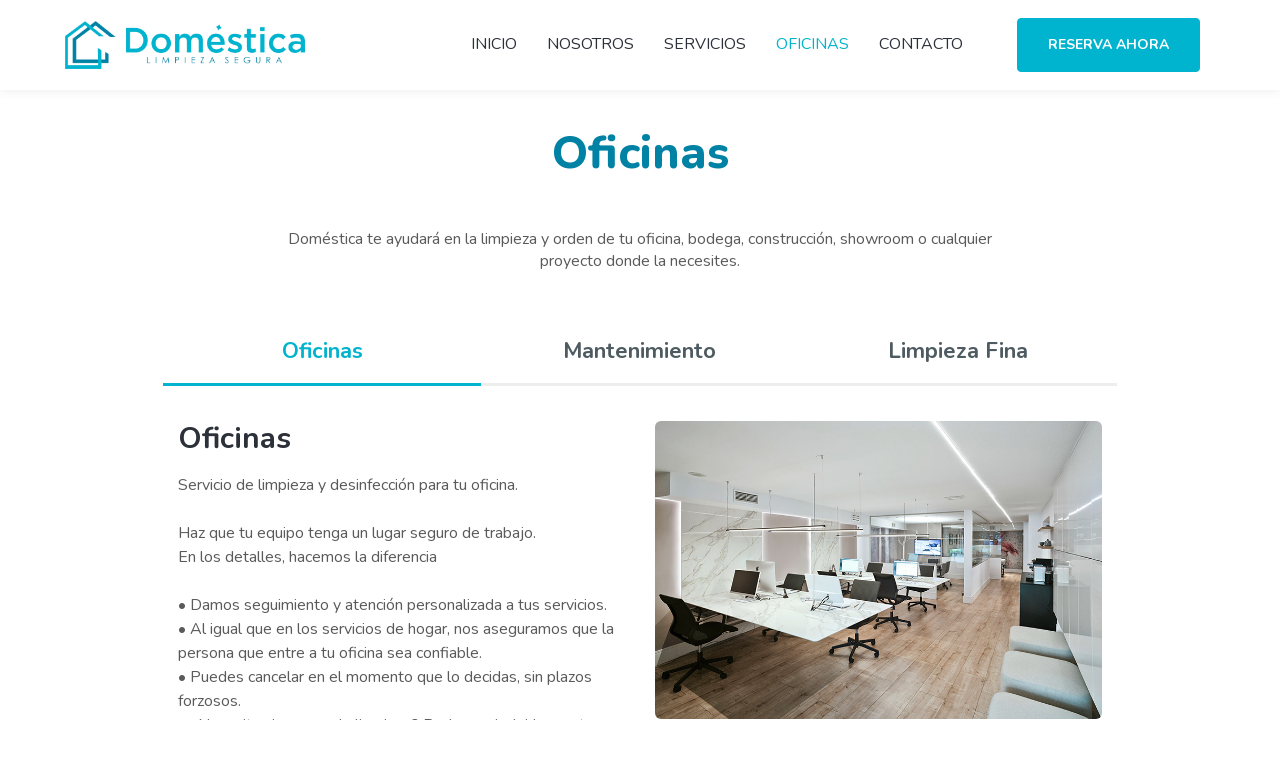

--- FILE ---
content_type: text/html
request_url: http://domesticatualiada.com/oficinas.html
body_size: 23376
content:

<!doctype html>
<html lang="en">
<head>
  <!-- Required meta tags -->
  <meta charset="utf-8">
  <meta name="viewport" content="width=device-width, initial-scale=1, shrink-to-fit=no">

  <title>Doméstica tu Aliada</title>

  <!-- Template CSS -->
  <link rel="stylesheet" href="assets/css/style-starter.css">
	<link rel="stylesheet" href="assets/css/animate.min.css">

  <!-- web fonts -->
  <link href="//fonts.googleapis.com/css2?family=Nunito:wght@200;300;400;600;700;800;900&display=swap" rel="stylesheet">
	
	 
	
<script src="assets/js/wow.js"></script>
	<script src="assets/js/wow.min.js"></script>
              <script>
              new WOW().init();
              </script>

</head>

<body>
<!--header-->
<header id="site-header" class="fixed-top">
    <div class="container">
        <nav class="navbar navbar-expand-lg stroke">
            <!-- if logo is image enable this   <a class="navbar-brand" href="index.html">
                <span class="fa fa-handshake-o"></span> Masterwork
            </a>-->
            
      <a class="navbar-brand" href="#index.html">
          <img src="assets/images/domestica.png" alt="Your logo" title="Your logo" width="500px" />
      </a> 
            <button class="navbar-toggler  collapsed bg-gradient" type="button" data-toggle="collapse" data-target="#navbarTogglerDemo02"
                aria-controls="navbarTogglerDemo02" aria-expanded="false" aria-label="Toggle navigation">
                <span class="navbar-toggler-icon fa icon-expand fa-bars"></span>
                <span class="navbar-toggler-icon fa icon-close fa-times"></span>
                </span>
            </button>

             <div class="collapse navbar-collapse" id="navbarTogglerDemo02">
                <ul class="navbar-nav ml-auto">
                    <li class="nav-item">
                        <a class="nav-link" href="index.html">INICIO <span class="sr-only">(current)</span></a>
                    </li>
                    <li class="nav-item @@about-active">
                        <a class="nav-link" href="nosotros.html">NOSOTROS</a>
                    </li>
                    <li class="nav-item @@services-active">
                        <a class="nav-link" href="servicios.html">SERVICIOS</a>
                    </li>
					<li class="nav-item active">
                        <a class="nav-link" href="oficinas.html">OFICINAS</a>
                    </li>
                    <li class="nav-item @@contact-active">
                        <a class="nav-link" href="contacto.html">CONTACTO</a>
                    </li>
                    <li class="nav-item ml-lg-3 ml-0 mt-lg-0 mt-3">
                        <a class="btn btn-primary theme-button ml-2" href="reserva ciudad.html">Reserva ahora</a>
                    </li>
                </ul>
            </div>
        </nav>
    </div>
</header>
<!--/header-->
<!-- services breadcrumbs -->
<nav id="breadcrumbs" class="breadcrumbs">
  <div class="container page-wrapper">
    <a href="index.html">Inicio</a> » <span class="breadcrumb_last" aria-current="page">Oficinas</span>
  </div>
</nav>
<!-- /services breadcrumbs -->
    
<section class="w3l-products py-5 mb-4" id="projects">
  <div class="container py-lg-3">
    <div class="header-section text-center mx-auto">
     <div class="header-section mb-5 text-center">
		<h2><font color="#0082a4">Oficinas</font></h2>
    </div>
      <p class="my-3">Doméstica te ayudará en la limpieza y orden de tu oficina, bodega, construcción, showroom o cualquier proyecto donde la necesites. </p>
    </div>
    <div class="row mt-5">
      <div class="col-lg-10 mx-auto">
       
        <div id="parentHorizontalTab">
          <ul class="resp-tabs-list hor_1">
			  <li>Oficinas</li>
			  <li>Mantenimiento</li>
            <li>Limpieza Fina</li>
            
            
            <div class="clear"></div>
          </ul>
          <div class="resp-tabs-container hor_1">
            <div class="products-content">
              <div class="row">
                <div class="col-md-6">
                  <h3>Oficinas</h3>
                  <p>
                    Servicio de limpieza y desinfección para tu oficina. <br><br>
					  Haz que tu equipo tenga un lugar
seguro de trabajo.<br>
En los detalles, hacemos la diferencia<br><br>

•	Damos seguimiento y atención personalizada a tus servicios.<br>
•	Al igual que en los servicios de hogar, nos aseguramos que la persona que entre a tu oficina sea confiable.<br>
•	Puedes cancelar en el momento que lo decidas, sin plazos forzosos.<br>
•	¿Necesitas insumos de limpieza? Podemos incluirlos en tu servicio.

                  </p>

					
					<button type="button" class="btn btn-primary theme-button" data-toggle="modal" data-target="#exampleModalCenter">
            COTIZAR
          </button>  

          <!-- Modal -->
          <div class="modal fade" id="exampleModalCenter" tabindex="-1" role="dialog" aria-labelledby="exampleModalCenterTitle" aria-hidden="true">
            <div class="modal-dialog modal-dialog-centered" role="document">
              <div class="modal-content">
                <div class="modal-header px-4">
                  <h5 class="modal-title request-demo-title" id="exampleModalCenterTitle">Cotiza el servicio que necesitas.</h5>
                  <button type="button" class="close" data-dismiss="modal" aria-label="Close">
                    <span aria-hidden="true">&times;</span>
                  </button>
                </div>
                <div class="modal-body demo-request p-4">
                  <form action="formulario2.php" method="post" id="formulario-contacto" novalidate="novalidate">
					  
				
					  
					  
                    <div class="form-group">
                      <!-- <label for="NameInput">Name:</label> -->
                      <input type="text" class="form-control" name="name" placeholder="¿Cuál es tu nombre?" required>
                    </div>
					   <div class="form-group">
                      <!-- <label for="CompanyInput">Company:</label> -->
                      <input type="text" class="form-control" name="ciudad" placeholder="¿En qué ciudad requieres el servicio?" required>
                    </div>
					   <div class="form-group">
                      <!-- <label for="CompanyInput">Company:</label> -->
                      <input type="text" class="form-control" name="dias" placeholder="¿Cuántos días a la semana necesitas el servicio?" required>
                    </div>
					  <div class="form-group">
                      <!-- <label for="CompanyInput">Company:</label> -->
                      <input type="text" class="form-control" name="horas" placeholder="¿Cuánto tiempo por día?" required>
                    </div>
                    <div class="form-group">
                      <!-- <label for="exampleInputEmail1">Email address:</label> -->
                      <input type="email" class="form-control" name="email" placeholder="¿A qué email te mandamos la cotización?" required>
                    </div>
                    
                    <div class="form-group">
                      <!-- <label for="CompanyInput">Designation:</label> -->
                      <input type="text" class="form-control" name="phone" placeholder="¿Algún teléfono de contacto?" required>
                    </div>
                    <div class="text-right">
                      <button type="submit" class="btn btn-primary theme-button" data-toggle="modal" data-target="#exampleModal" name="submit" value>Enviar</button>
						
						
						
						
						
						
                    </div>
                  </form>
                </div>
              </div>
            </div>
          </div>
					
					
                </div>
				  
				  
				  
                <div class="col-md-6 mt-md-0 mt-5">
                  <img src="assets/images/2.jpg" class="img-fluid img-curve" alt="project image">
                </div>
              </div>
            </div>
			  
			  
			  
			  
			  
            <div class="products-content">
              <div class="row">
                <div class="col-md-6">
                  <img src="assets/images/b1.jpg" class="img-fluid img-curve" alt="project image">
                </div>
                <div class="col-md-6 mt-md-0 mt-5">
                  <h3>Mantenimiento.</h3>
                  <p>
                   ¿Necesitas ayuda para armar muebles o para pintar 
las salas de reunión?<br> No hay problema, en Doméstica
nos encargamos de todos esos detalles tan tediosos
que te quitan tiempo.
                  </p>
                 <button type="button" class="btn btn-primary theme-button" data-toggle="modal" data-target="#exampleModalCenter2">
            Cotizar
          </button>  

          <!-- Modal -->
          <div class="modal fade" id="exampleModalCenter2" tabindex="-1" role="dialog" aria-labelledby="exampleModalCenterTitle2" aria-hidden="true">
            <div class="modal-dialog modal-dialog-centered" role="document">
              <div class="modal-content">
                <div class="modal-header px-4">
                  <h5 class="modal-title request-demo-title" id="exampleModalCenterTitle2">Cotiza el servicio que necesitas</h5>
                  <button type="button" class="close" data-dismiss="modal" aria-label="Close">
                    <span aria-hidden="true">&times;</span>
                  </button>
                </div>
                <div class="modal-body demo-request p-4">
                  <form action="formulario3.php" method="post" id="formulario-contacto2" novalidate="novalidate">
					  
				
					  
					  
                   
                    <div class="form-group">
                      <!-- <label for="NameInput">Name:</label> -->
                      <input type="text" class="form-control" name="name" placeholder="¿Cuál es tu nombre?" required>
                    </div>
					   <div class="form-group">
                      <!-- <label for="CompanyInput">Company:</label> -->
                      <input type="text" class="form-control" name="ciudad" placeholder="¿En qué ciudad requieres el servicio?" required>
                    </div>
					   <div class="form-group">
                      <!-- <label for="CompanyInput">Company:</label> -->
                      <input type="text" class="form-control" name="dias" placeholder="¿Cuántos días a la semana necesitas el servicio?" required>
                    </div>
					  <div class="form-group">
                      <!-- <label for="CompanyInput">Company:</label> -->
                      <input type="text" class="form-control" name="horas" placeholder="¿Cuánto tiempo por día?" required>
                    </div>
                    <div class="form-group">
                      <!-- <label for="exampleInputEmail1">Email address:</label> -->
                      <input type="email" class="form-control" name="email" placeholder="¿A qué email te mandamos la cotización?" required>
                    </div>
                    
                    <div class="form-group">
                      <!-- <label for="CompanyInput">Designation:</label> -->
                      <input type="text" class="form-control" name="phone" placeholder="¿Algún teléfono de contacto?" required>
                    </div>
                    <div class="text-right">
                      <button type="submit" class="btn btn-primary theme-button" data-toggle="modal" data-target="#exampleModal" name="submit" value>Enviar</button>
						
						
						
						
						
						
                    </div>
                  </form>
                </div>
              </div>
            </div>
          </div>
                </div>
              </div>
            </div>
			  
			  
			  
			  
            <div class="products-content">
              <div class="row">
                <div class="col-md-6">
                  <h3>Limpieza Fina</h3>
                  <p>
                   Limpieza a detalle, buscamos que el área de trabajo quede reluciente e impecable; libre de desperdicios, manchas de pintura, dejando las superficies uniformes en color y textura.
                  </p>
                  <button type="button" class="btn btn-primary theme-button" data-toggle="modal" data-target="#exampleModalCenter3">
            Cotizar
          </button>  

          <!-- Modal -->
          <div class="modal fade" id="exampleModalCenter3" tabindex="-1" role="dialog" aria-labelledby="exampleModalCenterTitle2" aria-hidden="true">
            <div class="modal-dialog modal-dialog-centered" role="document">
              <div class="modal-content">
                <div class="modal-header px-4">
                  <h5 class="modal-title request-demo-title" id="exampleModalCenterTitle3">Cotiza el servicio que necesitas</h5>
                  <button type="button" class="close" data-dismiss="modal" aria-label="Close">
                    <span aria-hidden="true">&times;</span>
                  </button>
                </div>
                <div class="modal-body demo-request p-4">
                  <form action="formulario4.php" method="post" id="formulario-contacto3" novalidate="novalidate">
					  
				
					  
					  
                   
                   <div class="form-group">
                      <!-- <label for="NameInput">Name:</label> -->
                      <input type="text" class="form-control" name="name" placeholder="¿Cuál es tu nombre?" required>
                    </div>
					   <div class="form-group">
                      <!-- <label for="CompanyInput">Company:</label> -->
                      <input type="text" class="form-control" name="ciudad" placeholder="¿En qué ciudad requieres el servicio?" required>
                    </div>
					   <div class="form-group">
                      <!-- <label for="CompanyInput">Company:</label> -->
                      <input type="text" class="form-control" name="dias" placeholder="¿Cuántos días a la semana necesitas el servicio?" required>
                    </div>
					  <div class="form-group">
                      <!-- <label for="CompanyInput">Company:</label> -->
                      <input type="text" class="form-control" name="horas" placeholder="¿Cuánto tiempo por día?" required>
                    </div>
                    <div class="form-group">
                      <!-- <label for="exampleInputEmail1">Email address:</label> -->
                      <input type="email" class="form-control" name="email" placeholder="¿A qué email te mandamos la cotización?" required>
                    </div>
                    
                    <div class="form-group">
                      <!-- <label for="CompanyInput">Designation:</label> -->
                      <input type="text" class="form-control" name="phone" placeholder="¿Algún teléfono de contacto?" required>
                    </div>
                    <div class="text-right">
                      <button type="submit" class="btn btn-primary theme-button" data-toggle="modal" data-target="#exampleModal" name="submit" value>Enviar</button>
						
						
						
						
						
						
                    </div>
                  </form>
                </div>
              </div>
            </div>
          </div>
					</div>
                <div class="col-md-6 mt-md-0 mt-5">
                  <img src="assets/images/b4.jpg" class="img-fluid img-curve" alt="project image">
                </div>
              </div>
            </div>
          </div>
        </div>
      </div>
    </div>
  </div>
</section> 
	
	
	
	

	<section class="w3l-index4">
  <div class="new-block3 top-bottom">
    <div class="container">
      <div class="middle-section">
        <div class="section-width">
          <h2> <font color="#0082a4">Agrega un plus a tu limpieza. <br>
Elimina cualquier virus, hongo o bacteria de tu hogar
</font></h2>
        </div>
        <div class="link-list-menu">
          <p class="mt-md-4 mt-3 mb-md-5 mb-4 wow animate__animated animate__pulse"><font color="#0082a4"> Conoce nuestro servicio de desinfección, que también elimina el
coronavirus (COVID-19) de cualquier superficie.
</font></p>
            <a href="reserva.html" class="btn btn-light theme-button">Reservar Ahora</a>
        </div>
      </div>
    </div>
  </div>
</section>
	  
	
	
	
	
	
	
  
<section class="w3l-index4 py-5"> 
  <div class="container py-md-3 text-center"> 
    <div class="header-section text-center mx-auto">
      <h3><font color="#ffffff">¿Tienes algún proyecto de limpieza en mente? </font></h3>
      <p class="my-3"><font color="#ffffff">Contáctanos y haznos parte de tu equipo de trabajo.</font></p>
    </div>
    <div class="buttons mt-5">
     
      <a href="https://wa.link/oelsk9" class="btn btn-primary theme-button ml-2"><span class="fa fa-whatsapp" aria-hidden="true"></span>    Contacto</a>
    </div>
  </div>
</section> 
	
	
	
	
<!-- footer -->
  <section class="w3l-footer">
    <div class="w3l-footer-16-main py-5">
      <div class="container">
       
        <div class="d-flex below-section justify-content-between align-items-center pt-4 mt-5">
          <div class="columns text-lg-left text-center">
            <p>&copy; 2021 Doméstica. All rights reserved | Web by <a href="https://suenalibre.com/">SuenaLibre</a>
            </p>
          </div>
			<div class="columns text-lg-left text-center">
             <a href="aviso.pdf">Aviso de privacidad</a> / <a href="terminos.pdf">Términos y condiciones</a> / <a href="protocolo.pdf">Protocolo desinfección</a>
            
          </div>
          <div class="columns-2 mt-lg-0 mt-3">
             <ul class="social">
              <li><a href="https://www.facebook.com/domesticamx" target="_blank">  <img src="assets/images/f.png" width="20"></a>
              </li>
				 <li><a href="https://www.instagram.com/domesticamx/" target="_blank">  <img src="assets/images/i.png" width="20"></a>
              </li>
				 <li><a href="https://wa.link/oelsk9" target="_blank">  <img src="assets/images/w.png" width="20"></a>
              </li>
             
            </ul>
          </div>
        </div>
      </div>
    </div>
    <!-- move top -->
    <button onclick="topFunction()" id="movetop" title="Go to top">
      <span class="fa fa-angle-up"></span>
    </button>
    <script>
      // When the user scrolls down 20px from the top of the document, show the button
      window.onscroll = function () {
        scrollFunction()
      };

      function scrollFunction() {
        if (document.body.scrollTop > 20 || document.documentElement.scrollTop > 20) {
          document.getElementById("movetop").style.display = "block";
        } else {
          document.getElementById("movetop").style.display = "none";
        }
      }

      // When the user clicks on the button, scroll to the top of the document
      function topFunction() {
        document.body.scrollTop = 0;
        document.documentElement.scrollTop = 0;
      }
    </script>
    <!-- //move top -->
    <script>
      $(function () {
        $('.navbar-toggler').click(function () {
          $('body').toggleClass('noscroll');
        })
      });
    </script>
  </section>
  <!-- //footer -->
</footer>

<!-- jQuery JS -->
<!-- <script src="assets/js/jquery-3.4.1.slim.min.js"></script> -->
<!-- jQuery JS -->
<script src="assets/js/jquery-1.9.1.min.js"></script>

<!-- Template JavaScript -->
<script src="assets/js/owl.carousel.js"></script>

<!-- script for testimonials -->
<script>
  $(document).ready(function () {
    $('.owl-two').owlCarousel({
      loop: true,
      margin: 0,
      nav: false,
      responsiveClass: true,
      autoplay: false,
      autoplayTimeout: 5000,
      autoplaySpeed: 1000,
      autoplayHoverPause: false,
      responsive: {
        0: {
          items: 1,
          nav: false
        },
        480: {
          items: 1,
          nav: false
        },
        667: {
          items: 1,
          nav: false
        },
        1000: {
          items: 2,
          nav: false
        }
      }
    })
  })
</script>
<!-- //testimonials owlcarousel -->

<!-- script for customers -->
<script>
  $(document).ready(function () {
    $('.owl-three').owlCarousel({
      loop: true,
      margin: 0,
      nav: false,
      responsiveClass: true,
      autoplay: true,
      autoplayTimeout: 5000,
      autoplaySpeed: 1000,
      autoplayHoverPause: false,
      responsive: {
        0: {
          items: 1,
          nav: false
        },
        480: {
          items: 2,
          nav: false
        },
        667: {
          items: 2,
          nav: false
        },
        1000: {
          items: 4,
          nav: false
        }
      }
    })
  })
</script>
<!-- //customers owlcarousel -->

<!-- responsive tabs -->
<script src="assets/js/easyResponsiveTabs.js"></script>

<!--Plug-in Initialisation-->
<script type="text/javascript">
  $(document).ready(function () {
    //Horizontal Tab
    $('#parentHorizontalTab').easyResponsiveTabs({
      type: 'default', //Types: default, vertical, accordion
      width: 'auto', //auto or any width like 600px
      fit: true, // 100% fit in a container
      tabidentify: 'hor_1', // The tab groups identifier
      activate: function (event) { // Callback function if tab is switched
        var $tab = $(this);
        var $info = $('#nested-tabInfo');
        var $name = $('span', $info);
        $name.text($tab.text());
        $info.show();
      }
    });
  });
</script>

<script src="assets/js/jquery.magnific-popup.min.js"></script>
<script>
  $(document).ready(function () {
    $('.popup-with-zoom-anim').magnificPopup({
      type: 'inline',

      fixedContentPos: false,
      fixedBgPos: true,

      overflowY: 'auto',

      closeBtnInside: true,
      preloader: false,

      midClick: true,
      removalDelay: 300,
      mainClass: 'my-mfp-zoom-in'
    });

    $('.popup-with-move-anim').magnificPopup({
      type: 'inline',

      fixedContentPos: false,
      fixedBgPos: true,

      overflowY: 'auto',

      closeBtnInside: true,
      preloader: false,

      midClick: true,
      removalDelay: 300,
      mainClass: 'my-mfp-slide-bottom'
    });
  });
</script>

<!-- stats number counter-->
<script src="assets/js/jquery.waypoints.min.js"></script>
<script src="assets/js/jquery.countup.js"></script>
<script>
  $('.counter').countUp();
</script>
<!-- //stats number counter -->
<!--/MENU-JS-->
<script>
  $(window).on("scroll", function () {
    var scroll = $(window).scrollTop();

    if (scroll >= 80) {
      $("#site-header").addClass("nav-fixed");
    } else {
      $("#site-header").removeClass("nav-fixed");
    }
  });

  //Main navigation Active Class Add Remove
  $(".navbar-toggler").on("click", function () {
    $("header").toggleClass("active");
  });
  $(document).on("ready", function () {
    if ($(window).width() > 991) {
      $("header").removeClass("active");
    }
    $(window).on("resize", function () {
      if ($(window).width() > 991) {
        $("header").removeClass("active");
      }
    });
  });
</script>
<!--//MENU-JS-->

<!--  Bootstrap JS -->
<script src="assets/js/bootstrap.min.js"></script>
</body>

</html>